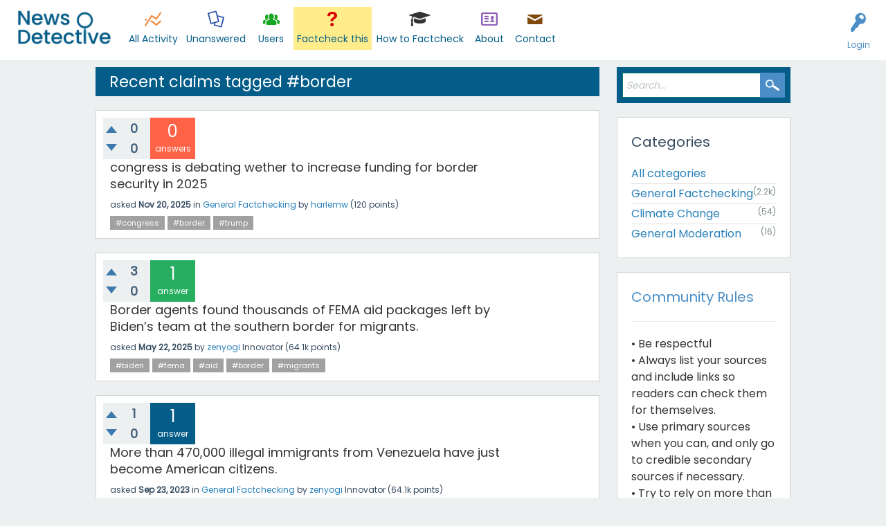

--- FILE ---
content_type: text/javascript
request_url: https://newsdetective.org/qa-plugin/nwsd-rtng/public/admin-moderate.min.js
body_size: 283
content:
function qa_admin_click_silent(target){const p=target.name.split("_");const params={entityid:p[1],action:p[2],nwsd_rtng_silent:true};params.code=target.form.elements.code.value;qa_ajax_post("click_admin",params,function(lines){if(lines[0]=="1"){qa_conceal(document.getElementById("p"+p[1]),"admin")}else if(lines[0]=="0"){alert(lines[1]);qa_hide_waiting(target)}else{qa_ajax_error()}});qa_show_waiting_after(target,false);return false}